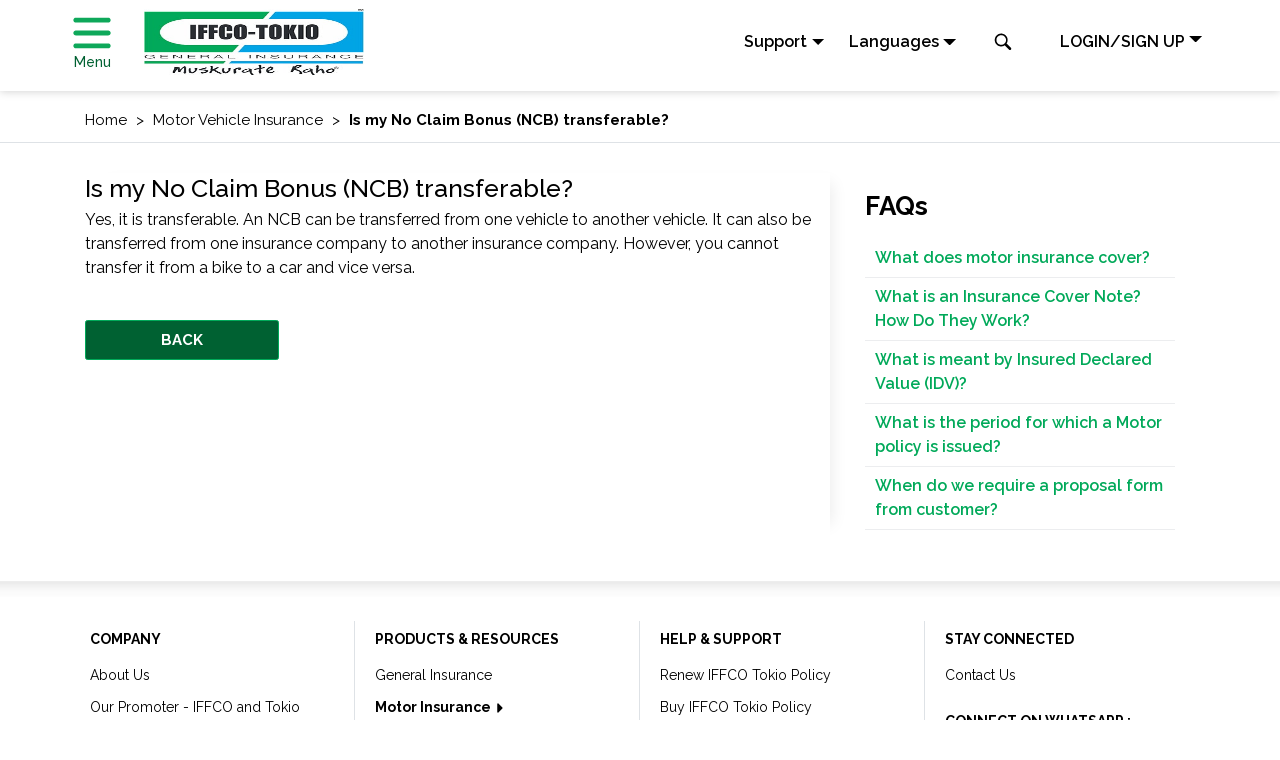

--- FILE ---
content_type: text/html; charset=UTF-8
request_url: https://www.iffcotokio.co.in/motor-insurance/is-my-no-claim-bonus-transferable
body_size: 16190
content:
<!doctype html>
<html lang="en">
 <head> 
  <meta charset="UTF-8"> 
  <title>Is my No Claim Bonus (NCB) transferable?</title> 
  <meta name="template" content="iffco-faq-template"> 
  <!-- /*
    Copyright 2017 Adobe Systems Incorporated

    Licensed under the Apache License, Version 2.0 (the "License");
    you may not use this file except in compliance with the License.
    You may obtain a copy of the License at

        http://www.apache.org/licenses/LICENSE-2.0
  
    Unless required by applicable law or agreed to in writing, software
    distributed under the License is distributed on an "AS IS" BASIS,
    WITHOUT WARRANTIES OR CONDITIONS OF ANY KIND, either express or implied.
    See the License for the specific language governing permissions and
    limitations under the License.
*/--> 
  <meta http-equiv="X-UA-Compatible" content="IE=edge"> 
  <meta content="width=device-width, initial-scale=1, shrink-to-fit=no" name="viewport"> 
  <!-- /*============Structured Data Markup Start=============*/--> 
  <script type="application/ld+json">
    	{
    "@type": "Organization",
    "url": "https://www.iffcotokio.co.in/",
    "name": "Iffco Tokio",
    "logo": " https://www.iffcotokio.co.in/sites/default/files/Untitled-3_0.png ",
    "sameAs": [
        "",
        "https://www.facebook.com/iffcotokio ",
        "https://www.youtube.com/channel/UCGjMuEXJXMVpSGK-9lWdfCQ?feature=mhee ",
        "https://twitter.com/iffco__tokio ",
        "https://plus.google.com/+IffcotokioCoInsurance ",
        "https://www.linkedin.com/company/iffco--tokio-general-insurance-co--ltd- "
    ],
    "contactPoint": [
        {
            "@type": "ContactPoint",
            "telephone": "+91-1800-103-5499",
            "contactType": "Customer Service",
            "ContactOption": "Customer Service"
        },
        {
            "@type": "ContactPoint",
            "telephone": "+91-124-428-5499",
            "contactType": "Customer Service",
            "ContactOption": "Info Center Number"
        }
    ]
}
    </script> 
  <script type="application/ld+json">
    	[
    {
        "@context": "http://schema.org/",
        "@type": "SiteNavigationElement",
        "name": "Motor Insurance",
        "url": "https://www.iffcotokio.co.in/motor-insurance"
    },
    {
        "@context": "http://schema.org/",
        "@type": "SiteNavigationElement",
        "name": "Health Insurance",
        "url": "https://www.iffcotokio.co.in/health-insurance"
    },
    {
        "@context": "http://schema.org/",
        "@type": "SiteNavigationElement",
        "name": "Travel Insurance",
        "url": "https://www.iffcotokio.co.in/travel-insurance"
    },
    {
        "@context": "http://schema.org/",
        "@type": "SiteNavigationElement",
        "name": "Home Insurance",
        "url": "https://www.iffcotokio.co.in/home-insurance"
    },
    {
        "@context": "http://schema.org/",
        "@type": "SiteNavigationElement",
        "name": "Other Insurance",
        "url": "https://www.iffcotokio.co.in/other-insurance"
    }
]
	</script> 
  <script type="application/ld+json">
    	{
    "@context": "https://schema.org/",
    "@type": "Product",
    "name": "Is my No Claim Bonus (NCB) transferable?",
    "image": "",
    "description": "",
    "brand": "IFFCO Tokio General Insurance",
    "sku": "Two Wheeler Insurance",
    "aggregateRating": {
        "@type": "AggregateRating",
        "ratingValue": "4.9",
        "reviewCount": "9081"
    }
}
    </script> 
  <script type="application/ld+json">
    {
    "@context": "http://schema.org",
    "@type": "FinancialProduct",
    "name": "Is my No Claim Bonus (NCB) transferable?",
    "url": "www.iffcotokio.co.in/motor-insurance/is-my-no-claim-bonus-transferable",
    "mainEntityOfPage": {
        "@type": "WebPage",
        "@id": "www.iffcotokio.co.in/motor-insurance"
    },
    "broker": {
        "@type": "Organization",
        "name": "IFFCO-Tokio",
        "url": "www.iffcotokio.co.in",
        "logo": "www.iffcotokio.co.in/content/dam/iffcotokio/iffco-images/iffco-tokio-logo-english.svg"
    },
    "description": "",
    "category": "General Insurance"
    }
    </script> 
  <!-- /*============Structured Data Markup End=============*/--> 
  <!-- /* Canonical Tags START */--> 
  <!-- /*	<link data-sly-test="" rel="canonical"
		href="" />*/--> 
  <!-- /*<sly
  data-sly-test.servername="www.iffcotokio.co.in" /> <sly
  data-sly-test.val="/motor-insurance/is-my-no-claim-bonus-transferable" />
<link rel="canonical" href="https://https://www.iffcotokio.co.in/motor-insurance/is-my-no-claim-bonus-transferable" />*/--> 
  <link rel="canonical" href="https://www.iffcotokio.co.in/motor-insurance/is-my-no-claim-bonus-transferable"> 
  <!-- /* Canonical Tags END */--> 
  <!-- /*============Meta Robot Tags Start=============*/--> 
  <!-- /*============Meta Robot Tags End=============*/--> 
  <!-- /*============OG Tags Start=============*/--> 
  <meta property="og:title" content="Is my No Claim Bonus (NCB) transferable?"> 
  <meta property="og:description"> 
  <meta property="og:url" content="/motor-insurance/is-my-no-claim-bonus-transferable"> 
  <meta property="og:image" content="/content/dam/iffcotokio/iffco-images/IFFCO-Tokio%20Logo%20English.svg"> 
  <!-- /*============OG Tags End=============*/--> 
  <!-- /*============Meta Tags Start=============*/--> 
  <!-- /*<meta name="description" content="">*/--> 
  <!-- /*============Meta Tags End=============*/--> 
  <link rel="stylesheet" href="/etc.clientlibs/iffcotokio/clientlibs/clientlib-base.min.css" type="text/css"> 
  <link href="https://fonts.googleapis.com/css?family=Raleway:400,500,600,700|Roboto+Slab&amp;display=swap" rel="stylesheet"> 
  <link rel="shortcut icon" href="/content/dam/iffcotokio/iffco-images/iffco-tokio-logo-english.svg" type="image/vnd.microsoft.icon"> 
  <!-- /* Analytics Script Start*/--> 
  <script src="//assets.adobedtm.com/3bb43dad0ed8/6bb7e0d28bea/launch-a49dc3d74f75.min.js" async></script> 
  <!-- /* Analytics Script End*/--> 
  <!-- /* Google Analytics Script Start*/--> 
  <script>(function(w,d,s,l,i){w[l]=w[l]||[];w[l].push({'gtm.start':
new Date().getTime(),event:'gtm.js'});var f=d.getElementsByTagName(s)[0],
j=d.createElement(s),dl=l!='dataLayer'?'&l='+l:'';j.async=true;j.src=
'https://www.googletagmanager.com/gtm.js?id='+i+dl;f.parentNode.insertBefore(j,f);
})(window,document,'script','dataLayer','GTM-K7D9Q9Q');</script> 
  <!-- /* Google Analytics Script End*/--> 
  <link rel="stylesheet" href="/libs/wcm/foundation/components/page/responsive.min.css" type="text/css"> 
  <link rel="stylesheet" href="/etc.clientlibs/iffcotokio/clientlibs/clientlib-faqpage.min.css" type="text/css"> 
 </head> 
 <body class="faqpage page basicpage"> 
  <noscript>
   <iframe src="https://www.googletagmanager.com/ns?id=GTM-K7D9Q9Q" height="0" width="0" style="display:none;visibility:hidden"></iframe>
  </noscript> 
  <script>
                //var urlMode = "remote";
                //var urlMode = "remote";
                var urlMode = location.href.indexOf("urlmode=remote")>0 ? 'remote' : 'local';
        	</script> 
  <div class="root responsivegrid"> 
   <div class="aem-Grid aem-Grid--12 aem-Grid--default--12 "> 
    <div class="header aem-GridColumn aem-GridColumn--default--12"> 
     <header class="fixed-top page-header" id="header"> 
      <nav class="navbar navbar-expand-md navbar-light bg-lightn top-navbar"> 
       <div class="container-fluid justify-content-around align-items-center pt-3 py-md-0"> <a class="navbar-brand menu_btn mr-5" href="#"> 
         <!--<svg class="icon hamburger">
                <use href="/content/dam/iffcotokio/iffco-images/sprite-sheet.svg#hamburger"></use>
            </svg>--> <img class="lozad hamburger" src="/content/dam/iffcotokio/iffco-images/fluid-loader.svg" data-src="/content/dam/iffcotokio/iffco-images/green-hamburger.svg" alt="navigation"> <p>Menu</p> </a> <a class="logo d-flex align-items-center" href="/"> <img width="118px" height="66px" alt="IFFCO-Tokio General Insurance Logo" class="lozad mt-0" src="/content/dam/iffcotokio/iffco-images/fluid-loader.svg" data-src="/content/dam/iffcotokio/iffco-images/logo.jpg"></a> <a class="d-block d-md-none" data-toggle="dropdown" href="#" id="mlanguage" aria-label="language" role="button"> 
         <svg class="icon language"> <use xlink:href="/content/dam/iffcotokio/iffco-images/sprite-sheet.svg#language"></use> 
         </svg> 
         <svg class="icon caret-down"> <use xlink:href="/content/dam/iffcotokio/iffco-images/sprite-sheet.svg#caret-down"></use> 
         </svg> </a> 
        <div aria-labelledby="mlanguage" class="dropdown-menu language-list"> <a class="dropdown-item " href="/"> 
          <svg class="icon tick"> <use xlink:href="/content/dam/iffcotokio/iffco-images/sprite-sheet.svg#tick"> 
           </use> 
          </svg> English </a> <a class="dropdown-item " href="/hindi"> 
          <svg class="icon tick"> <use xlink:href="/content/dam/iffcotokio/iffco-images/sprite-sheet.svg#tick"> 
           </use> 
          </svg> Hindi </a> <a class="dropdown-item " href="/marathi"> 
          <svg class="icon tick"> <use xlink:href="/content/dam/iffcotokio/iffco-images/sprite-sheet.svg#tick"> 
           </use> 
          </svg> Marathi </a> <a class="dropdown-item " href="/gujarati"> 
          <svg class="icon tick"> <use xlink:href="/content/dam/iffcotokio/iffco-images/sprite-sheet.svg#tick"> 
           </use> 
          </svg> Gujarati </a> <a class="dropdown-item " href="/punjabi"> 
          <svg class="icon tick"> <use xlink:href="/content/dam/iffcotokio/iffco-images/sprite-sheet.svg#tick"> 
           </use> 
          </svg> Punjabi </a> <a class="dropdown-item " href="/malayalam"> 
          <svg class="icon tick"> <use xlink:href="/content/dam/iffcotokio/iffco-images/sprite-sheet.svg#tick"> 
           </use> 
          </svg> Malayalam </a> <a class="dropdown-item " href="/tamil"> 
          <svg class="icon tick"> <use xlink:href="/content/dam/iffcotokio/iffco-images/sprite-sheet.svg#tick"> 
           </use> 
          </svg> Tamil </a> <a class="dropdown-item " href="/bengali"> 
          <svg class="icon tick"> <use xlink:href="/content/dam/iffcotokio/iffco-images/sprite-sheet.svg#tick"> 
           </use> 
          </svg> Bengali </a> <a class="dropdown-item " href="/kannada"> 
          <svg class="icon tick"> <use xlink:href="/content/dam/iffcotokio/iffco-images/sprite-sheet.svg#tick"> 
           </use> 
          </svg> Kannada </a> <a class="dropdown-item " href="/assamese"> 
          <svg class="icon tick"> <use xlink:href="/content/dam/iffcotokio/iffco-images/sprite-sheet.svg#tick"> 
           </use> 
          </svg> Assamese </a> <a class="dropdown-item " href="/telugu"> 
          <svg class="icon tick"> <use xlink:href="/content/dam/iffcotokio/iffco-images/sprite-sheet.svg#tick"> 
           </use> 
          </svg> Telugu </a> <a class="dropdown-item " href="/oriya"> 
          <svg class="icon tick"> <use xlink:href="/content/dam/iffcotokio/iffco-images/sprite-sheet.svg#tick"> 
           </use> 
          </svg> Oriya </a> 
        </div> 
        <div class="navbar-collapse position-relative mt-3 mt-md-0 mr-0 mr-md-5" id="navbarCollapse"> 
         <ul class="navbar-nav"> 
          <!-- <li class="nav-item phone">
                        <a class="nav-link" href="#"><svg class="icon call">
                                <use xlink:href="/content/dam/iffcotokio/iffco-images/sprite-sheet.svg#call"></use>
                            </svg> 1800-103-5499<span class="time"> (8.00 AM to 10.00 PM)</span></a>
                    </li> --> 
          <!-- suppoert --> 
          <li class=" support nav-item pr-4"> <a class="nav-link dropdown-toggle" data-toggle="dropdown" href="#" id="support" role="button">Support</a> 
           <div aria-labelledby="support" class="support-dropdown-menu dropdown-menu support-item-list"> <a class="nav-link" href="/contact-us/customer-services/service-page/service-requests"> 
             <svg class="icon call"> <use xlink:href="/content/dam/iffcotokio/iffco-images/sprite-sheet.svg#policy-copy"> 
              </use> 
             </svg>Policy Copy</a> <a class="nav-link" href="/contact-us/customer-services/service-page/service-requests"> 
             <svg class="icon call"> <use xlink:href="/content/dam/iffcotokio/iffco-images/sprite-sheet.svg#service-req"> 
              </use> 
             </svg>Service Request</a> <a class="nav-link" href="/contact-us"> 
             <svg class="icon call"> <use xlink:href="/content/dam/iffcotokio/iffco-images/sprite-sheet.svg#locators"> 
              </use> 
             </svg>Locators</a> <a class="nav-link" href="/claims"> 
             <svg class="icon call"> <use xlink:href="/content/dam/iffcotokio/iffco-images/sprite-sheet.svg#pdf"> 
              </use> 
             </svg>Claims</a> <a class="nav-link" href="/claims/register-a-claim"> 
             <svg class="icon call"> <use xlink:href="/content/dam/iffcotokio/iffco-images/sprite-sheet.svg#pdf"> 
              </use> 
             </svg>Register Claim </a> <a class="nav-link" href="/claims/claim-status"> 
             <svg class="icon call"> <use xlink:href="/content/dam/iffcotokio/iffco-images/sprite-sheet.svg#pdf"> 
              </use> 
             </svg>Claim Status</a> <a class="nav-link" href="tel:1800-103-5499"> 
             <svg class="icon call"> <use xlink:href="/content/dam/iffcotokio/iffco-images/sprite-sheet.svg#call"> 
              </use> 
             </svg>Toll free: 1800-103-5499</a> <a class="nav-link" href="mailto:support@iffcotokio.co.in"> 
             <svg class="icon call"> <use xlink:href="/content/dam/iffcotokio/iffco-images/sprite-sheet.svg#mail"> 
              </use> 
             </svg>Email: support@iffcotokio.co.in</a> <a class="nav-link" href="https://api.whatsapp.com/send?l=en&amp;text=Hi&amp;phone=917993407777"> <img style="width:19px;" class="lozad" src="/content/dam/iffcotokio/iffco-images/whatsapp.svg" data-src="/content/dam/iffcotokio/iffco-images/whatsapp.svg" alt="whatsapp" data-loaded="true"> Say Hi to IRA: 7993407777</a> 
            <!-- /* <a class="nav-link" href="#"><svg class="icon call">
                                    <use xlink:href="/content/dam/iffcotokio/iffco-images/sprite-sheet.svg#call"></use>
                                </svg>Toll free: 1800-103-5499<span class="time"> (8.00 AM to 10.00 PM)</span></a>

                            <a class="nav-link" href="tel:7993407777">
                                <img style="width:19px;" class="lozad"
                                    src="/content/dam/iffcotokio/iffco-images/whatsapp.svg"
                                    data-src="/content/dam/iffcotokio/iffco-images/whatsapp.svg" alt="whatsapp icon"
                                    data-loaded="true">
                                <span>Say Hi to IRA: 7993407777</a> */--> 
           </div> </li> 
          <!-- end support --> 
          <li class="nav-item dropdown pr-5 mr-5"> <a class="nav-link dropdown-toggle" data-toggle="dropdown" href="#" id="language" role="button">Languages</a> 
           <div aria-labelledby="language" class="dropdown-menu language-list"> <a class="dropdown-item page-language" href="/"> 
             <svg class="icon tick"> <use xlink:href="/content/dam/iffcotokio/iffco-images/sprite-sheet.svg#tick"> 
              </use> 
             </svg> English </a> <a class="dropdown-item page-language" href="/hindi"> 
             <svg class="icon tick"> <use xlink:href="/content/dam/iffcotokio/iffco-images/sprite-sheet.svg#tick"> 
              </use> 
             </svg> Hindi </a> <a class="dropdown-item page-language" href="/marathi"> 
             <svg class="icon tick"> <use xlink:href="/content/dam/iffcotokio/iffco-images/sprite-sheet.svg#tick"> 
              </use> 
             </svg> Marathi </a> <a class="dropdown-item page-language" href="/gujarati"> 
             <svg class="icon tick"> <use xlink:href="/content/dam/iffcotokio/iffco-images/sprite-sheet.svg#tick"> 
              </use> 
             </svg> Gujarati </a> <a class="dropdown-item page-language" href="/punjabi"> 
             <svg class="icon tick"> <use xlink:href="/content/dam/iffcotokio/iffco-images/sprite-sheet.svg#tick"> 
              </use> 
             </svg> Punjabi </a> <a class="dropdown-item page-language" href="/malayalam"> 
             <svg class="icon tick"> <use xlink:href="/content/dam/iffcotokio/iffco-images/sprite-sheet.svg#tick"> 
              </use> 
             </svg> Malayalam </a> <a class="dropdown-item page-language" href="/tamil"> 
             <svg class="icon tick"> <use xlink:href="/content/dam/iffcotokio/iffco-images/sprite-sheet.svg#tick"> 
              </use> 
             </svg> Tamil </a> <a class="dropdown-item page-language" href="/bengali"> 
             <svg class="icon tick"> <use xlink:href="/content/dam/iffcotokio/iffco-images/sprite-sheet.svg#tick"> 
              </use> 
             </svg> Bengali </a> <a class="dropdown-item page-language" href="/kannada"> 
             <svg class="icon tick"> <use xlink:href="/content/dam/iffcotokio/iffco-images/sprite-sheet.svg#tick"> 
              </use> 
             </svg> Kannada </a> <a class="dropdown-item page-language" href="/assamese"> 
             <svg class="icon tick"> <use xlink:href="/content/dam/iffcotokio/iffco-images/sprite-sheet.svg#tick"> 
              </use> 
             </svg> Assamese </a> <a class="dropdown-item page-language" href="/telugu"> 
             <svg class="icon tick"> <use xlink:href="/content/dam/iffcotokio/iffco-images/sprite-sheet.svg#tick"> 
              </use> 
             </svg> Telugu </a> <a class="dropdown-item page-language" href="/oriya"> 
             <svg class="icon tick"> <use xlink:href="/content/dam/iffcotokio/iffco-images/sprite-sheet.svg#tick"> 
              </use> 
             </svg> Oriya </a> 
           </div> </li> 
          <li class="nav-item position-relative"> 
           <div class="dropdown mlogin"> <a class="d-block d-md-none " aria-label="logindropdown" role="button" id="logindropdown" aria-haspopup="true" aria-expanded="false" data-toggle="dropdown">
             <svg class="icon profile"> <use xlink:href="/content/dam/iffcotokio/iffco-images/sprite-sheet.svg#profile"> 
              </use> 
             </svg></a> 
            <div class="dropdown-menu mlogin-dropdown" aria-labelledby="mlogindropdown"> <a class="dropdown-item login-option" href="/portal/login?zQ=ZFhObGNsUjVjR1U5VlZORlVnPT0=">Customer Login</a> <a class="dropdown-item login-option" href="/portal/login?zQ=ZFhObGNsUjVjR1U5UVVkRlRsUT0=">Agent Login</a> <a class="dropdown-item login-option" href="/portal/login?zQ=ZFhObGNsUjVjR1U5UTA5U1VFOVNRVlJG">Corporate Login</a> <a class="dropdown-item login-option" href="/portal/login?zQ=ZFhObGNsUjVjR1U5UkVWQlRFVlM=">Dealer Login</a> <a class="dropdown-item login-option" href="/portal/login?zQ=ZFhObGNsUjVjR1U5UmtGRFNVeEpWRms9">Facility/Workshop Login</a> <a class="dropdown-item login-option" href="/portal/login?zQ=ZFhObGNsUjVjR1U5VTBGTlUxVk9Sdz09">Samsung Login</a> 
            </div> 
           </div> </li> 
         </ul> 
         <form autocomplete="off" class="searchbar" method="post" action="/content/iffcotokio/search.json"> 
          <input type="hidden" name="resultsOffset" value="0"> 
          <input aria-label="Search" name="searchTerm" class="search_input" placeholder="Enter your Keyword for Search" type="search"> 
          <ul class="dropdown-page-links"> 
          </ul> <button type="button"> 
           <!--<svg class="icon search_icon">
            <use xlink:href="/content/dam/iffcotokio/iffco-images/sprite-sheet.svg#search"></use>
        </svg>--> <img class="lozad icon search_icon" src="/content/dam/iffcotokio/iffco-images/fluid-loader.svg" data-src="/content/dam/iffcotokio/iffco-images/search.svg" alt="search"> </button> 
         </form> 
        </div> 
        <!-- /* login dropdown  */--> 
        <div class="btn dropdown login"> <a href="#" class=" dropdown-toggle" aria-label="logindropdown" role="button" id="logindropdown" aria-haspopup="true" aria-expanded="false" data-toggle="dropdown"> LOGIN/SIGN UP</a> 
         <div class="dropdown-menu login-dropdown" aria-labelledby="logindropdown"> <a class="dropdown-item login-option" href="/portal/login?zQ=ZFhObGNsUjVjR1U5VlZORlVnPT0=">Customer Login</a> <a class="dropdown-item login-option" href="/portal/login?zQ=ZFhObGNsUjVjR1U5UVVkRlRsUT0=">Agent Login</a> <a class="dropdown-item login-option" href="/portal/login?zQ=ZFhObGNsUjVjR1U5UTA5U1VFOVNRVlJG">Corporate Login</a> <a class="dropdown-item login-option" href="/portal/login?zQ=ZFhObGNsUjVjR1U5UkVWQlRFVlM=">Dealer Login</a> <a class="dropdown-item login-option" href="/portal/login?zQ=ZFhObGNsUjVjR1U5UmtGRFNVeEpWRms9">Facility/Workshop Login</a> <a class="dropdown-item login-option" href="/portal/login?zQ=ZFhObGNsUjVjR1U5VTBGTlUxVk9Sdz09">Samsung Login</a> 
         </div> 
        </div> <a href="#" id="get_quote" class="btn btn-primary d-none ml-3"> view price</a> 
       </div> 
      </nav> 
     </header> 
     <div class="left-navigation"> 
      <div class="navbar"> <span class="navbar-brand logo"> <a href="/"> <img alt="Iffco Tokio Logo English" width="118px" height="66px" class="lozad" src="/content/dam/iffcotokio/iffco-images/fluid-loader.svg" data-src="/content/dam/iffcotokio/iffco-images/logo.jpg"> </a> <span class="close_btn">
         <svg class="icon"> <use xlink:href="/content/dam/iffcotokio/iffco-images/sprite-sheet.svg#close"></use> 
         </svg></span> </span> 
       <div class="clearfix"></div> 
       <ul class="nav navbar-nav"> 
        <li class="nav-item dropdown"> <a class="nav-link dropdown-toggle wrap color-highlit" href="/motor-insurance" role="button" aria-haspopup="true" aria-expanded="true"> 
          <svg class="icon car"> <use xlink:href="/content/dam/iffcotokio/iffco-images/sprite-sheet.svg#car"> 
           </use> 
          </svg> Motor Insurance 
          <!-- Motor Insurance--> </a> 
         <div class="down-arrow"> 
          <!-- <img class="drop-down-img"
                                            src="/content/dam/iffcotokio/iffco-images/down-arrow.svg"
                                            alt="drop-down-arrow" /> --> 
         </div> 
         <div class="dropdown-menu"> 
          <!-- data-sly-test.abc="Car Insurance" --> <a class="dropdown-item wrap" href="/motor-insurance/car-insurance"> 
           <!-- Car Insurance --> Car Insurance </a> 
          <!-- data-sly-test.abc="Two Wheeler Insurance" --> <a class="dropdown-item wrap" href="/motor-insurance/two-wheeler-insurance"> 
           <!-- Two Wheeler Insurance --> Two Wheeler Insurance </a> 
          <!-- data-sly-test.abc="Commercial Vehicle Insurance" --> <a class="dropdown-item wrap" href="/motor-insurance/commercial-vehicle-insurance"> 
           <!-- Commercial Vehicle Insurance --> Commercial Vehicle Insurance </a> 
          <!-- data-sly-test.abc="Taxi/Cab Insurance" --> <a class="dropdown-item wrap" href="/motor-insurance/commercial-vehicle-insurance/commercial-taxi-insurance"> 
           <!-- Taxi/Cab Insurance --> Taxi/Cab Insurance </a> 
          <!-- data-sly-test.abc="Third Party Insurance" --> <a class="dropdown-item wrap" href="/motor-insurance/third-party-insurance"> 
           <!-- Third Party Insurance --> Third Party Insurance </a> 
          <!-- data-sly-test.abc="Tractor Insurance" --> <a class="dropdown-item wrap" href="/micro-rural-insurance/tractor-insurance"> 
           <!-- Tractor Insurance --> Tractor Insurance </a> 
         </div> </li> 
        <li class="nav-item dropdown"> <a class="nav-link dropdown-toggle wrap color-highlit" href="/health-insurance" role="button" aria-haspopup="true" aria-expanded="true"> 
          <svg class="icon health"> <use xlink:href="/content/dam/iffcotokio/iffco-images/sprite-sheet.svg#health"> 
           </use> 
          </svg> Health Insurance 
          <!-- Health Insurance--> </a> 
         <div class="down-arrow"> 
          <!-- <img class="drop-down-img"
                                            src="/content/dam/iffcotokio/iffco-images/down-arrow.svg"
                                            alt="drop-down-arrow" /> --> 
         </div> 
         <div class="dropdown-menu"> 
          <!-- data-sly-test.abc="Family Health Insurance" --> <a class="dropdown-item wrap" href="/health-insurance/family-health-insurance"> 
           <!-- Family Health Insurance --> Family Health Insurance </a> 
          <!-- data-sly-test.abc="Individual Health Insurance" --> <a class="dropdown-item wrap" href="/health-insurance/individual-health-insurance"> 
           <!-- Individual Health Insurance --> Individual Health Insurance </a> 
          <!-- data-sly-test.abc="Essential Health Protector" --> <a class="dropdown-item wrap" href="/health-insurance/essential-health-insurance"> 
           <!-- Essential Health Protector --> Essential Health Protector </a> 
          <!-- data-sly-test.abc="1 Crore Health insurance" --> <a class="dropdown-item wrap" href="/health-insurance/super-top-up-health-insurance"> 
           <!-- 1 Crore Health insurance --> 1 Crore Health insurance </a> 
          <!-- data-sly-test.abc="Top-Up Policy" --> <a class="dropdown-item wrap" href="/health-insurance/health-protector-assure"> 
           <!-- Top-Up Policy --> Top-Up Policy </a> 
          <!-- data-sly-test.abc="Personal Accident (PA)" --> <a class="dropdown-item wrap" href="/health-insurance/individual-personal-accident-policy"> 
           <!-- Personal Accident (PA) --> Personal Accident (PA) </a> 
          <!-- data-sly-test.abc="Personal Accident Grand" --> <a class="dropdown-item wrap" href="/health-insurance/individual-personal-accident-grand"> 
           <!-- Personal Accident Grand --> Personal Accident Grand </a> 
          <!-- data-sly-test.abc="Accidental Hospitalization" --> <a class="dropdown-item wrap" href="/health-insurance/accidental-hospitalization"> 
           <!-- Accidental Hospitalization --> Accidental Hospitalization </a> 
          <!-- data-sly-test.abc="Critical Illness Policy" --> <a class="dropdown-item wrap" href="/health-insurance/critical-illness-insurance"> 
           <!-- Critical Illness Policy --> Critical Illness Policy </a> 
         </div> </li> 
        <li class="nav-item dropdown"> <a class="nav-link dropdown-toggle wrap color-highlit" href="/business-products" role="button" aria-haspopup="true" aria-expanded="true"> 
          <svg class="icon personal-ins"> <use xlink:href="/content/dam/iffcotokio/iffco-images/sprite-sheet.svg#personal-ins"> 
           </use> 
          </svg> Business Insurance 
          <!-- Business Insurance--> </a> 
         <div class="down-arrow"> 
          <!-- <img class="drop-down-img"
                                            src="/content/dam/iffcotokio/iffco-images/down-arrow.svg"
                                            alt="drop-down-arrow" /> --> 
         </div> 
         <div class="dropdown-menu"> 
          <!-- data-sly-test.abc="Workmen&#39;s Compensation" --> <a class="dropdown-item wrap" href="/business-products/workmens-compensation"> 
           <!-- Workmen&#39;s Compensation --> Workmen's Compensation </a> 
          <!-- data-sly-test.abc="Marine Cargo insurance" --> <a class="dropdown-item wrap" href="/business-products/marine-insurance/marine-cargo-insurance"> 
           <!-- Marine Cargo insurance --> Marine Cargo insurance </a> 
          <!-- data-sly-test.abc=" Individual D &amp; O Insurance" --> <a class="dropdown-item wrap" href="/business-products/liability-insurance/directors-officers-liability-insurance"> 
           <!--  Individual D &amp; O Insurance --> Individual D &amp; O Insurance </a> 
          <!-- data-sly-test.abc="Shop &amp; Trade Insurance" --> <a class="dropdown-item wrap" href="/trade-insurance"> 
           <!-- Shop &amp; Trade Insurance --> Shop &amp; Trade Insurance </a> 
         </div> </li> 
        <li class="nav-item dropdown"> <a class="nav-link dropdown-toggle wrap color-highlit" href="/other-insurance" role="button" aria-haspopup="true" aria-expanded="true"> 
          <svg class="icon home"> <use xlink:href="/content/dam/iffcotokio/iffco-images/sprite-sheet.svg#home"> 
           </use> 
          </svg> Other Insurance 
          <!-- Other Insurance--> </a> 
         <div class="down-arrow"> 
          <!-- <img class="drop-down-img"
                                            src="/content/dam/iffcotokio/iffco-images/down-arrow.svg"
                                            alt="drop-down-arrow" /> --> 
         </div> 
         <div class="dropdown-menu"> 
          <!-- data-sly-test.abc="Travel Insurance" --> <a class="dropdown-item wrap" href="/travel-insurance"> 
           <!-- Travel Insurance --> Travel Insurance </a> 
          <!-- data-sly-test.abc="Home Insurance " --> <a class="dropdown-item wrap" href="/home-insurance/all-in-one-home-protector-policy"> 
           <!-- Home Insurance  --> Home Insurance </a> 
          <!-- data-sly-test.abc="Bank Locker Policy" --> <a class="dropdown-item wrap" href="/other-insurance/bank-locker-policy"> 
           <!-- Bank Locker Policy --> Bank Locker Policy </a> 
          <!-- data-sly-test.abc="Micro &amp; Rural Insurance" --> <a class="dropdown-item wrap" href="/micro-rural-insurance"> 
           <!-- Micro &amp; Rural Insurance --> Micro &amp; Rural Insurance </a> 
         </div> </li> 
        <li> <a href="/renew-policy"> 
          <svg class="icon renewal"> <use xlink:href="/content/dam/iffcotokio/iffco-images/sprite-sheet.svg#renewal"> 
           </use> 
          </svg> Renewal 
          <!-- Renewal --> </a> </li> 
        <li> <a href="/claims"> 
          <svg class="icon claim"> <use xlink:href="/content/dam/iffcotokio/iffco-images/sprite-sheet.svg#claim"> 
           </use> 
          </svg> Claim 
          <!-- Claim --> </a> </li> 
        <li> <a href="/contact-us/customer-services"> 
          <svg class="icon support"> <use xlink:href="/content/dam/iffcotokio/iffco-images/sprite-sheet.svg#support"> 
           </use> 
          </svg> Support 
          <!-- Support --> </a> </li> 
       </ul> 
       <div class="app-links text-center"> 
        <h5 class="text-uppercase"> Download Our App: 
         <!--Download Our App--> </h5> 
        <ul class="list-inline app-store-list mt-3 mb-0 text-center"> 
         <li class="list-inline-item"><a target="_blank" href="https://apps.apple.com/in/app/iffco-tokio-customer/id1346469176?ls=1"> <img src="/content/dam/iffcotokio/iffco-images/fluid-loader.svg" class="lozad" data-src="/content/dam/iffcotokio/iffco-images/app-store_logo.svg" alt="apple_store" data-analytics-ios="hamburger"></a> </li> 
         <li class="list-inline-item"><a target="_blank" href="https://play.google.com/store/apps/details?id=com.iffcotokio.CustomerApp"> <img src="/content/dam/iffcotokio/iffco-images/fluid-loader.svg" class="lozad" data-src="/content/dam/iffcotokio/iffco-images/g-play_logo.svg" alt="google_store" data-analytics-android="hamburger"></a> </li> 
        </ul> 
       </div> 
      </div> 
     </div> 
    </div> 
   </div>
  </div> 
  <div class="columngrid aem-GridColumn aem-GridColumn--default--12">
   <div class="main-container"> 
    <!-- ======= breadcrumb  ==========--> 
    <!-- ======= breadcrumb  ==========--> 
    <div> 
     <div class="border-bottom d-none d-md-block"> 
      <div class="container-fluid"> 
       <ul class="breadcrumb pt-4 pb-3" itemscope itemtype="http://schema.org/BreadcrumbList"> 
        <li itemprop="itemListElement" itemscope itemtype="http://schema.org/ListItem"> <a itemprop="item" href="/"> <span itemprop="name">Home</span> </a> 
         <meta itemprop="position" content="1"> </li> 
        <li itemprop="itemListElement" itemscope itemtype="http://schema.org/ListItem"> <a itemprop="item" href="/motor-insurance"> <span itemprop="name">Motor Vehicle Insurance</span> </a> 
         <meta itemprop="position" content="2"> </li> 
        <li itemprop="itemListElement" itemscope itemtype="http://schema.org/ListItem" class="active"> <a itemprop="item" href="/motor-insurance/is-my-no-claim-bonus-transferable"> <span itemprop="name">Is my No Claim Bonus (NCB) transferable?</span> </a> 
         <meta itemprop="position" content="3"> </li> 
       </ul> 
      </div> 
     </div> 
    </div> 
    <!-- ======= breadcrumb  ==========--> 
    <!-- ======= breadcrumb  ==========--> 
    <div class="container-fluid mt-4 mb-0 my-md-5 "> 
     <div class="row"> 
      <!-- ========== Left container for BOD ========== --> 
      <div class="col-12 col-md-8 right-shadow"> 
       <div class="aem-Grid aem-Grid--12 aem-Grid--default--12 "> 
        <div class="title aem-GridColumn aem-GridColumn--default--12"> 
         <div class="cmp-title"> 
          <h1 class="cmp-title__text">Is my No Claim Bonus (NCB) transferable?</h1> 
         </div> 
        </div> 
        <div class="page-description aem-GridColumn aem-GridColumn--default--12">
         <div> 
          <p>Yes, it is transferable. An NCB can be transferred from one vehicle to another vehicle. It can also be transferred from one insurance company to another insurance company. However, you cannot transfer it from a bike to a car and vice versa.</p> 
         </div>
        </div> 
        <div class="responsivegrid aem-GridColumn aem-GridColumn--default--12"> 
         <div class="aem-Grid aem-Grid--12 aem-Grid--default--12 "> 
         </div> 
        </div> 
        <div class="backbutton aem-GridColumn aem-GridColumn--default--12">
         <a class="btn btn-primary btn-large mt-5" style="color: #fff;cursor: pointer; display:none" onclick="goBack()">BACK</a>
        </div> 
       </div> 
      </div> 
      <!-- ========== Left container for BOD ========== --> 
      <!-- ========== Right container for BOD ========== --> 
      <div class="col-12 col-md-4"> 
       <div class="aem-Grid aem-Grid--12 aem-Grid--default--12 "> 
        <div class="randomfaq aem-GridColumn aem-GridColumn--default--12">
         <script>
    var currentPageUrl = "\/content\/iffcotokio\/\/motor\u002Dinsurance\/is\u002Dmy\u002Dno\u002Dclaim\u002Dbonus\u002Dtransferable";
</script> 
         <div class="aside-wrapper mx-n4 mx-md-0"> 
          <h2 class="title">FAQs</h2> 
          <ul class="list-type3"> 
           <li class=""> <a href="/motor-insurance/what-does-motor-insurance-policy-cover"> What does motor insurance cover? </a> </li> 
           <li class=""> <a href="/motor-insurance/what-is-a-cover-note"> What is an Insurance Cover Note? How Do They Work? </a> </li> 
           <li class=""> <a href="/motor-insurance/what-is-meant-by-idv"> What is meant by Insured Declared Value (IDV)? </a> </li> 
           <li class=""> <a href="/motor-insurance/what-is-the-period-for-which-a-motor-policy-is-issued"> What is the period for which a Motor policy is issued? </a> </li> 
           <li class=""> <a href="/motor-insurance/when-do-we-require-a-proposal-form-from-customer"> When do we require a proposal form from customer? </a> </li> 
          </ul> 
         </div>
        </div> 
       </div> 
      </div> 
      <!-- ========== Right container for BOD ========== --> 
     </div> 
    </div> 
   </div>
  </div> 
  <div class="responsivegrid aem-GridColumn aem-GridColumn--default--12"> 
   <div class="aem-Grid aem-Grid--12 aem-Grid--default--12 "> 
   </div> 
  </div> 
  <div class="footer aem-GridColumn aem-GridColumn--default--12">
   <!-- 6 in ROW  --> 
   <!-- <sly data-sly-resource="popularsearches">
</sly> --> 
   <!-- Bima Bharosa Floating Button starts here  --> 
   <!-- Bima Bharosa Floating Button ends here  --> 
   <!-- Download App Banner starts here --> 
   <!-- <sly data-sly-test=true>
  <div data-sly-test="true" class="downloadApp-Banner-div">
    <picture>
      <source class="lozad" media="(max-width: 567px)"
        data-srcset="/content/dam/iffcotokio/iffco-images/download-app-now-banner-mob.jpg"
        data-alt="download-app-banner" />
      <source class="lozad" media="(min-width: 768px)"
        data-srcset="/content/dam/iffcotokio/iffco-images/download-app-now-banner.png" data-alt="download-app-banner" />
      <img src="/content/dam/iffcotokio/iffco-images/fluid-loader.svg" alt="" style="width: 100%; height: 335px" />
    </picture>
  </div>
</sly> --> 
   <!-- Download App Banner ends here --> 
   <footer id="footer" class="pt-0 pt-md-5"> 
    <!-- Footer Links --> 
    <div class="container-fluid mt-3"> 
     <!-- Grid row --> 
     <div class="row"> 
      <!--COMPANY Grid column --> 
      <div class="col-md-3 border-right border-xs-0"> 
       <h5 class="text-uppercase px-5 px-md-2 pt-md-3" data-toggle="collapse" data-target="#list1" aria-expanded="false" aria-controls="list1"> Company
        <svg class="icon caret-right d-block d-md-none"> <use xlink:href="/content/dam/iffcotokio/iffco-images/sprite-sheet.svg#caret-right"></use> 
        </svg> </h5> 
       <ul class="footer-list px-5 px-md-2 list-unstyled collapse dont-collapse-sm" id="list1"> 
        <li> <a href="/about-us"> About Us 
          <!-- About Us --> </a> </li> 
        <li> <a href="/about-us/our-company/promoters"> Our Promoter - IFFCO and Tokio Marine Group 
          <!-- Our Promoter - IFFCO and Tokio Marine Group --> </a> </li> 
        <li> <a href="/about-us/careers"> Careers 
          <!-- Careers --> </a> </li> 
        <li> <a href="/about-us/our-company/awards-recognition"> Awards 
          <!-- Awards --> </a> </li> 
        <li> <a href="/about-us/csr"> CSR 
          <!-- CSR --> </a> </li> 
        <li> <a href="/agents"> Agents / Distribution Channels 
          <!-- Agents / Distribution Channels --> </a> </li> 
        <li> <a href="/about-us/media-center"> Media Center 
          <!-- Media Center --> </a> </li> 
       </ul> 
      </div> 
      <!-- Grid column --> 
      <hr class="clearfix w-100 d-md-none"> 
      <!--PRODUCTS and RESOURCES Grid column --> 
      <div class="col-md-3 border-right border-xs-0"> 
       <!-- PRODUCTS and RESOURCES  --> 
       <h5 class="text-uppercase px-5 px-md-2 pt-md-3" data-toggle="collapse" data-target="#list2" aria-expanded="false" aria-controls="list2"> Products &amp; Resources
        <svg class="icon caret-right d-block d-md-none"> <use xlink:href="/content/dam/iffcotokio/iffco-images/sprite-sheet.svg#caret-right"></use> 
        </svg> </h5> 
       <ul class="footer-list px-5 px-md-2 list-unstyled collapse dont-collapse-sm" id="list2"> 
        <li> <a href="/general-insurance"> General Insurance 
          <!-- General Insurance --> </a> </li> 
        <li> <a class="dropdown" href="/motor-insurance"> Motor Insurance 
          <!-- Motor Insurance --> </a> 
         <svg class="icon caret-right"> <use xlink:href="/content/dam/iffcotokio/iffco-images/sprite-sheet.svg#caret-right"> 
          </use> 
         </svg> 
         <ul class="px-md-4 pt-md-2 py-2 list-unstyled collapse dont-collapse-sm" style="display:none"> 
          <li> <a href="/motor-insurance/car-insurance"> Car Insurance 
            <!-- Car Insurance --> </a> </li> 
          <li> <a href="/motor-insurance/two-wheeler-insurance"> Two Wheeler Insurance 
            <!-- Two Wheeler Insurance --> </a> </li> 
          <li> <a href="/motor-insurance/commercial-vehicle-insurance"> Commercial Vehicle Insurance 
            <!-- Commercial Vehicle Insurance --> </a> </li> 
         </ul> </li> 
        <li> <a class="dropdown" href="/health-insurance"> Health Insurance 
          <!-- Health Insurance --> </a> 
         <svg class="icon caret-right"> <use xlink:href="/content/dam/iffcotokio/iffco-images/sprite-sheet.svg#caret-right"> 
          </use> 
         </svg> 
         <ul class="px-md-4 pt-md-2 py-2 list-unstyled collapse dont-collapse-sm" style="display:none"> 
          <li> <a href="/health-insurance/family-health-insurance"> Family Floater Health Insurance 
            <!-- Family Floater Health Insurance --> </a> </li> 
          <li> <a href="/health-insurance/individual-health-insurance"> Individual Health Insurance 
            <!-- Individual Health Insurance --> </a> </li> 
          <li> <a href="/health-insurance/health-protector-plus-policy"> Super Top-Up Health Insurance 
            <!-- Super Top-Up Health Insurance --> </a> </li> 
          <li> <a href="/health-insurance/individual-personal-accident-policy"> Personal Accident Policy 
            <!-- Personal Accident Policy --> </a> </li> 
         </ul> </li> 
        <li> <a class="dropdown" href="/travel-insurance"> Travel Insurance 
          <!-- Travel Insurance --> </a> 
         <svg class="icon caret-right"> <use xlink:href="/content/dam/iffcotokio/iffco-images/sprite-sheet.svg#caret-right"> 
          </use> 
         </svg> 
         <ul class="px-md-4 pt-md-2 py-2 list-unstyled collapse dont-collapse-sm" style="display:none"> 
          <li> <a href="/travel-insurance/international-travel-insurance"> International Travel Insurance 
            <!-- International Travel Insurance --> </a> </li> 
         </ul> </li> 
        <li> <a class="dropdown" href="/home-insurance"> Home Insurance 
          <!-- Home Insurance --> </a> 
         <svg class="icon caret-right"> <use xlink:href="/content/dam/iffcotokio/iffco-images/sprite-sheet.svg#caret-right"> 
          </use> 
         </svg> 
         <ul class="px-md-4 pt-md-2 py-2 list-unstyled collapse dont-collapse-sm" style="display:none"> 
          <li> <a href="/home-insurance/all-in-one-home-protector-policy"> All in One Home Protector Policy 
            <!-- All in One Home Protector Policy --> </a> </li> 
          <li> <a href="/home-insurance/home-suvidha-policy"> Home Suvidha Policy 
            <!-- Home Suvidha Policy --> </a> </li> 
         </ul> </li> 
        <li> <a href="/business-products/marine-insurance/marine-cargo-insurance"> Marine Cargo insurance 
          <!-- Marine Cargo insurance --> </a> </li> 
        <li> <a href="/business-products/liability-insurance/directors-officers-liability-insurance"> Individual D &amp; O Insurance 
          <!--  Individual D &amp; O Insurance --> </a> </li> 
        <li> <a class="dropdown" href="/other-insurance"> Other Insurance 
          <!-- Other Insurance --> </a> 
         <svg class="icon caret-right"> <use xlink:href="/content/dam/iffcotokio/iffco-images/sprite-sheet.svg#caret-right"> 
          </use> 
         </svg> 
         <ul class="px-md-4 pt-md-2 py-2 list-unstyled collapse dont-collapse-sm" style="display:none"> 
          <li> <a href="/business-products/workmens-compensation"> Workmen's Compensation 
            <!-- Workmen&#39;s Compensation --> </a> </li> 
          <li> <a href="/other-insurance/bank-locker-policy"> Bank Locker Policy 
            <!-- Bank Locker Policy --> </a> </li> 
          <li> <a href="/trade-insurance"> Trade Insurance 
            <!-- Trade Insurance --> </a> </li> 
          <li> <a href="/business-products"> Business Insurance 
            <!-- Business Insurance --> </a> </li> 
          <li> <a href="/micro-rural-insurance"> Micro &amp; Rural Insurance 
            <!-- Micro &amp; Rural Insurance --> </a> </li> 
          <li> <a href="/specialty-insurance"> Specialty Insurance 
            <!-- Specialty Insurance --> </a> </li> 
         </ul> </li> 
        <li> <a href="/faq"> Product FAQs 
          <!-- Product FAQs --> </a> </li> 
        <li> <a class="dropdown" href="#"> Articles 
          <!-- Articles --> </a> 
         <svg class="icon caret-right"> <use xlink:href="/content/dam/iffcotokio/iffco-images/sprite-sheet.svg#caret-right"> 
          </use> 
         </svg> 
         <ul class="px-md-4 pt-md-2 py-2 list-unstyled collapse dont-collapse-sm" style="display:none"> 
          <li> <a href="/general-insurance/article-listing"> General Insurance Articles 
            <!-- General Insurance Articles --> </a> </li> 
          <li> <a href="/motor-insurance/article-listing"> Motor Insurance Articles 
            <!-- Motor Insurance Articles --> </a> </li> 
          <li> <a href="/motor-insurance/car-insurance/article-listing"> Car Insurance Articles 
            <!-- Car Insurance Articles --> </a> </li> 
          <li> <a href="/motor-insurance/two-wheeler-insurance/article-listing"> Two Wheeler Insurance Articles 
            <!-- Two Wheeler Insurance Articles --> </a> </li> 
          <li> <a href="/motor-insurance/commercial-vehicle-insurance/article-listing"> Commercial Vehicle Insurance Articles 
            <!-- Commercial Vehicle Insurance Articles --> </a> </li> 
          <li> <a href="/health-insurance/article-listing"> Health Insurance Articles 
            <!-- Health Insurance Articles --> </a> </li> 
          <li> <a href="/health-insurance/family-health-insurance/article-listing"> Family Health Insurance Articles 
            <!-- Family Health Insurance Articles --> </a> </li> 
          <li> <a href="/health-insurance/individual-health-insurance/article-listing"> Individual Health Insurance Articles 
            <!-- Individual Health Insurance Articles --> </a> </li> 
          <li> <a href="/health-insurance/individual-personal-accident-policy/article-listing"> Personal Accident Policy Articles 
            <!-- Personal Accident Policy Articles --> </a> </li> 
          <li> <a href="/travel-insurance/article-listing"> Travel Insurance Articles 
            <!-- Travel Insurance Articles --> </a> </li> 
          <li> <a href="/travel-insurance/article-listing"> International Travel Insurance Articles 
            <!-- International Travel Insurance Articles --> </a> </li> 
          <li> <a href="/home-insurance/article-listing"> Home Insurance Articles 
            <!-- Home Insurance Articles --> </a> </li> 
         </ul> </li> 
        <li> <a href="/blog"> Blog 
          <!-- Blog --> </a> </li> 
        <li> <a class="dropdown" href="/calculators"> Important Calculators 
          <!-- Important Calculators --> </a> 
         <svg class="icon caret-right"> <use xlink:href="/content/dam/iffcotokio/iffco-images/sprite-sheet.svg#caret-right"> 
          </use> 
         </svg> 
         <ul class="px-md-4 pt-md-2 py-2 list-unstyled collapse dont-collapse-sm" style="display:none"> 
          <li> <a href="/calculators/car-loan-emi-calculator"> Car Loan EMI calculator 
            <!-- Car Loan EMI calculator --> </a> </li> 
          <li> <a href="/calculators/bike-emi-calculator"> Bike Loan EMI Calculator 
            <!-- Bike Loan EMI Calculator	 --> </a> </li> 
          <li> <a href="/calculators/commercial-loan-emi-calculator"> Commercial Vehicle Loan EMI Calculator 
            <!-- Commercial Vehicle Loan EMI Calculator --> </a> </li> 
          <li> <a href="/calculators/home-loan-emi-calculator"> Home Loan EMI Calculator 
            <!-- Home Loan EMI Calculator --> </a> </li> 
          <li> <a href="/calculators/travel-loan-emi-calculator"> Travel Loan EMI Calculator 
            <!-- Travel Loan EMI Calculator --> </a> </li> 
          <li> <a href="/calculators/benefits-of-car-insurance-premium-calculator"> Car Insurance Premium Calculator 
            <!-- Car Insurance Premium Calculator --> </a> </li> 
          <li> <a href="/calculators/how-is-premium-determined-for-two-wheeler-vehicle-insurance-policies"> Bike Insurance PremiumCalculator 
            <!-- Bike Insurance PremiumCalculator --> </a> </li> 
          <li> <a href="/calculators/premium-calculator-for-the-best-cashless-mediclaim-policy-for-family-members"> Health Insurance Premium Calculator 
            <!-- Health Insurance Premium Calculator --> </a> </li> 
          <li> <a href="/calculators/home-insurance-calculator"> Home Insurance Premium Calculator 
            <!-- Home Insurance Premium Calculator --> </a> </li> 
          <li> <a href="/calculators/travel-insurance-calculator"> Travel Insurance Premium Calculator 
            <!-- Travel Insurance Premium Calculator --> </a> </li> 
          <li> <a href="/calculators/bmi-calculator"> BMI Calculator 
            <!-- BMI Calculator --> </a> </li> 
         </ul> </li> 
        <li> <a class="dropdown" href="#"> Top Make &amp; Models 
          <!-- Top Make &amp; Models  --> </a> 
         <svg class="icon caret-right"> <use xlink:href="/content/dam/iffcotokio/iffco-images/sprite-sheet.svg#caret-right"> 
          </use> 
         </svg> 
         <ul class="px-md-4 pt-md-2 py-2 list-unstyled collapse dont-collapse-sm" style="display:none"> 
          <li> <a href="/motor-insurance/car-insurance/brand"> Car make and model 
            <!-- Car make and model --> </a> </li> 
          <li> <a href="/motor-insurance/two-wheeler-insurance/brand"> Bike make and model 
            <!-- Bike make and model --> </a> </li> 
         </ul> </li> 
        <li> <a href="/health-insurance/city"> Cashless Hospitals - Cities 
          <!-- Cashless Hospitals - Cities --> </a> </li> 
       </ul> 
      </div> 
      <!-- Grid column --> 
      <hr class="clearfix w-100 d-md-none"> 
      <!--HELP_SUPPORT Grid column --> 
      <div class="col-md-3 border-right border-xs-0"> 
       <h5 class="text-uppercase px-5 px-md-2 pt-md-3" data-toggle="collapse" data-target="#list20" aria-expanded="false" aria-controls="list2"> Help &amp; Support 
        <svg class="icon caret-right d-block d-md-none"> <use xlink:href="/content/dam/iffcotokio/iffco-images/sprite-sheet.svg#caret-right"></use> 
        </svg> </h5> 
       <ul class="footer-list px-5 px-md-2 list-unstyled collapse dont-collapse-sm" id="list20"> 
        <li> <a href="/renew-policy"> Renew IFFCO Tokio Policy 
          <!-- Renew IFFCO Tokio Policy --> </a> </li> 
        <li> <a href="/buy-renew"> Buy IFFCO Tokio Policy 
          <!-- Buy IFFCO Tokio Policy --> </a> </li> 
        <li> <a class="dropdown" href="/claims"> Claims 
          <!-- Claims --> </a> 
         <svg class="icon caret-right"> <use xlink:href="/content/dam/iffcotokio/iffco-images/sprite-sheet.svg#caret-right"> 
          </use> 
         </svg> 
         <ul class="px-md-4 pt-md-2 py-2 list-unstyled collapse dont-collapse-sm" style="display:none"> 
          <li> <a href="/claims/claim-procedure"> Claim Procedure 
            <!-- Claim Procedure --> </a> </li> 
          <li> <a href="/claims/garage-list"> Garage List 
            <!-- Garage List --> </a> </li> 
          <li> <a href="/claims/faqs-claims"> FAQs - Claims 
            <!-- FAQs - Claims --> </a> </li> 
          <li> <a href="/claims/register-a-claim"> Register A Claim 
            <!-- Register A Claim --> </a> </li> 
          <li> <a href="/claims/claim-status"> Claim Status 
            <!-- Claim Status --> </a> </li> 
          <li> <a href="/claims/cashless-facilities"> Cashless Facilities 
            <!-- Cashless Facilities --> </a> </li> 
          <li> <a href="/contact-us/customer-services/download-forms"> Claim Forms 
            <!-- Claim Forms --> </a> </li> 
          <li> <a href="/claims/feedback"> Claims Feedback 
            <!-- Claims Feedback --> </a> </li> 
          <li> <a href="/claims/unclaimed-amount-policy-holders"> Unclaimed Amount Of Policy Holders 
            <!-- Unclaimed Amount Of Policy Holders --> </a> </li> 
          <li> <a href="/claims/list-of-e-mail-ids-peculiar-to-the-jurisdiction-of-each-mact"> List of E-mail IDs peculiar to the jurisdiction of each MACT 
            <!-- List of E-mail IDs peculiar to the jurisdiction of each MACT --> </a> </li> 
         </ul> </li> 
        <li> <a class="dropdown" href="/contact-us/customer-services"> Customer Service 
          <!-- Customer Service  --> </a> 
         <svg class="icon caret-right"> <use xlink:href="/content/dam/iffcotokio/iffco-images/sprite-sheet.svg#caret-right"> 
          </use> 
         </svg> 
         <ul class="px-md-4 pt-md-2 py-2 list-unstyled collapse dont-collapse-sm" style="display:none"> 
          <li> <a href="/contact-us/customer-services/download-forms"> Download Forms 
            <!-- Download Forms --> </a> </li> 
          <li> <a href="/contact-us/customer-services/faqs"> Customer Services FAQs 
            <!-- Customer Services FAQs --> </a> </li> 
          <li> <a href="/contact-us/customer-services/grievance-redressal"> Grievance Redressal Procedure 
            <!-- Grievance Redressal Procedure --> </a> </li> 
          <li> <a href="/contact-us/customer-services/grievance-redressal"> Grievance Redressal 
            <!-- Grievance Redressal --> </a> </li> 
          <li> <a href="/contact-us/customer-services/service-parameters-including-turn-around-time"> Service Parameters Including Turn Around Time 
            <!-- Service Parameters Including Turn Around Time --> </a> </li> 
          <li> <a href="/contact-us/customer-services/premium-payment-modes"> Premium Payment Modes 
            <!-- Premium Payment Modes --> </a> </li> 
          <li> <a href="/contact-us/customer-services/service-page"> Raise Service Request 
            <!-- Raise Service Request --> </a> </li> 
         </ul> </li> 
        <li> <a href="/policy-wordings"> Policy Wordings 
          <!-- Policy Wordings --> </a> </li> 
        <li> <a href="/prospectus"> Prospectus 
          <!-- Prospectus --> </a> </li> 
        <li> <a href="/portal/policy-download"> Download Policy Copy 
          <!-- Download Policy Copy --> </a> </li> 
        <li> <a href="/portal/health-policy/ecard"> Download E Card 
          <!-- Download E Card --> </a> </li> 
        <li> <a href="/about-us/customer-app"> Customer App 
          <!-- Customer App --> </a> </li> 
        <li> <a class="dropdown" href="/contact-us"> Locators 
          <!-- Locators  --> </a> 
         <svg class="icon caret-right"> <use xlink:href="/content/dam/iffcotokio/iffco-images/sprite-sheet.svg#caret-right"> 
          </use> 
         </svg> 
         <ul class="px-md-4 pt-md-2 py-2 list-unstyled collapse dont-collapse-sm" style="display:none"> 
          <li> <a href="/contact-us"> Locate Garage 
            <!-- Locate Garage --> </a> </li> 
          <li> <a href="/contact-us"> Locate Hospital 
            <!-- Locate Hospital --> </a> </li> 
          <li> <a href="/contact-us"> Locate Branch 
            <!-- Locate Branch --> </a> </li> 
         </ul> </li> 
        <li> <a href="/balasor-odisha-train-accident"> Balasor (Odisha) Train Accident Claims 
          <!-- Balasor (Odisha) Train Accident Claims --> </a> </li> 
        <li> <a href="/rate-chart"> Rate Chart 
          <!-- Rate Chart --> </a> </li> 
        <li> <a href="/content/dam/iffcotokio/iffco-pdf/list-of-products-v2.pdf"> List of Products 
          <!-- List of Products --> </a> </li> 
        <li> <a href="/content/dam/iffcotokio/iffco-pdf/base-products.pdf"> List of Base Products 
          <!-- List of Base Products --> </a> </li> 
       </ul> 
      </div> 
      <!-- Grid column --> 
      <hr class="clearfix w-100 d-md-none"> 
      <!--STAY CONNECTED MOBILE-VIEW Grid column --> 
      <div class="col-md-3"> 
       <h5 class="text-uppercase px-5 px-md-2 pt-md-3" data-toggle="collapse" data-target="#list4" aria-expanded="true" aria-controls="list4"> Stay Connected 
        <svg class="icon caret-down d-block d-md-none"> <use xlink:href="/content/dam/iffcotokio/iffco-images/sprite-sheet.svg#caret-down"></use> 
        </svg> </h5> 
       <!-- Links --> 
       <ul class="footer-list px-5 px-md-2 list-unstyled collapse dont-collapse-sm show" id="list4"> 
        <li> <a href="/contact-us"> 
          <!-- Contact Us --> Contact Us </a> </li> 
       </ul> 
       <ul class="footer-list px-5 px-md-2 list-unstyled collapse dont-collapse-sm show" id="list5"> 
        <li> <h5 class="helpline text-uppercase pt-3" data-toggle="collapse" data-target="#list4" aria-expanded="true" aria-controls="list4"> 
          <!--  CONNECT ON WhatsApp --> CONNECT ON WhatsApp : </h5> <span class="pl-2"><a href="https://api.whatsapp.com/send?l=en&amp;text=Hi&amp;phone=917993407777">7993407777</a> </span> </li> 
        <li> <h5 class="helpline text-uppercase pt-3" data-toggle="collapse" data-target="#list4" aria-expanded="true" aria-controls="list4"> 
          <!-- Call Us --> Call Us : </h5> <span class="pl-2">1800-103-5499 </span> </li> 
        <li> <h5 class="helpline text-uppercase pt-3" data-toggle="collapse" data-target="#list4" aria-expanded="true" aria-controls="list4"> 
          <!-- CROP INSURANCE QUERIES --> CROP INSURANCE QUERIES : </h5> <span class="pl-2">14447 </span> </li> 
        <li> <h5 class="helpline text-uppercase pt-3" data-toggle="collapse" data-target="#list4" aria-expanded="true" aria-controls="list4"> 
          <!-- Support --> Support : </h5> <span class="pl-2">support@iffcotokio.co.in </span> </li> 
       </ul> 
       <ul class="list-inline social-links px-5 px-md-2 mb-5"> 
        <li class="list-inline-item"> <a href="https://www.youtube.com/channel/UCGjMuEXJXMVpSGK-9lWdfCQ" aria-label="socialiconslist"> 
          <svg class="icon youtube"> <use xlink:href="/content/dam/iffcotokio/iffco-images/sprite-sheet.svg#youtube"></use> 
          </svg> </a> </li> 
        <li class="list-inline-item"> <a href="https://twitter.com/iffco__tokio?feature=mhee" aria-label="socialiconslist"> 
          <svg class="icon twitter"> <use xlink:href="/content/dam/iffcotokio/iffco-images/sprite-sheet.svg#twitter"></use> 
          </svg> </a> </li> 
        <li class="list-inline-item"> <a href="https://www.facebook.com/iffcotokio" aria-label="socialiconslist"> 
          <svg class="icon fb"> <use xlink:href="/content/dam/iffcotokio/iffco-images/sprite-sheet.svg#fb"></use> 
          </svg> </a> </li> 
        <li class="list-inline-item"> <a href="https://www.instagram.com/iffcotokioofficial/" aria-label="socialiconslist"> 
          <svg class="icon insta"> <use xlink:href="/content/dam/iffcotokio/iffco-images/sprite-sheet.svg#insta"></use> 
          </svg> </a> </li> 
        <li class="list-inline-item"> <a href="https://www.linkedin.com/company/iffco--tokio-general-insurance-co--ltd-" aria-label="socialiconslist"> 
          <svg class="icon linkedin"> <use xlink:href="/content/dam/iffcotokio/iffco-images/sprite-sheet.svg#linkedin"></use> 
          </svg> </a> </li> 
       </ul> 
      </div> 
     </div> 
     <!-- Grid row --> 
    </div> 
    <!-- Footer Links --> 
    <!-- Footer Bottom Links --> 
    <div class="footer-bottom border-top border-bottom mt-4 text-center py-3"> 
     <div class="container-fluid"> 
      <div class="row"> 
       <div class="col-12"> 
        <ul class="list-inline mb-0"> 
         <li class="list-inline-item"> <a href="/contact-us/customer-services/grievance-redressal"> Grievance Redressal 
           <!-- Grievance Redressal --> </a> | </li> 
         <li class="list-inline-item"> <a href="/about-us/public-disclosure"> Public Disclosure 
           <!-- Public Disclosure --> </a> | </li> 
         <li class="list-inline-item"> <a href="/general-insurance/glossary"> Glossary 
           <!-- Glossary --> </a> | </li> 
         <li class="list-inline-item"> <a href="/contact-us/register-for-do-not-call"> Register for Do Not Call 
           <!-- Register for Do Not Call --> </a> | </li> 
         <li class="list-inline-item"> <a href="/contact-us/feedback"> Feedback 
           <!-- Feedback --> </a> | </li> 
         <li class="list-inline-item"> <a href="/about-us/corporate-governance"> Corporate Governance 
           <!-- Corporate Governance --> </a> | </li> 
         <li class="list-inline-item"> <a href="/about-us/disclaimer"> Disclaimer 
           <!-- Disclaimer --> </a> | </li> 
         <li class="list-inline-item"> <a href="/about-us/privacy-policy"> Privacy Policy 
           <!-- Privacy Policy --> </a> | </li> 
         <li class="list-inline-item"> <a href="/about-us/terms-use"> Terms of Use 
           <!-- Terms of Use --> </a> | </li> 
         <li class="list-inline-item"> <a href="/site-map"> Sitemap 
           <!-- Sitemap --> </a> | </li> 
         <li class="list-inline-item"> <a href="/about-us/gst-registration-certificate"> GST Registration Certificate 
           <!-- GST Registration Certificate --> </a> | </li> 
         <li class="list-inline-item"> <a href="/about-us/irdai-important-circulars"> IRDAI/Important Circulars 
           <!-- IRDAI/Important Circulars --> </a> | </li> 
         <li class="list-inline-item"> <a href="/health-insurance/our-underwriting-philosophy-for-health-insurance-policy"> Our Underwriting Philosophy for Health Insurance Policy 
           <!-- Our Underwriting Philosophy for Health Insurance Policy --> </a> | </li> 
         <li class="list-inline-item"> <a href="/products-withdrawn"> Products Withdrawn 
           <!-- Products Withdrawn --> </a> | </li> 
         <li class="list-inline-item"> <a href="/about-us/e-insurance-account"> E-Insurance Account 
           <!-- E-Insurance Account --> </a> | </li> 
         <li class="list-inline-item"> <a href="/about-us/account-aggregator"> Account Aggregator 
           <!-- Account Aggregator --> </a> </li> 
        </ul> 
       </div> 
      </div> 
     </div> 
    </div> 
    <!-- Footer Bottom Links --> 
    <!-- Fooer policyholder Text field --> 
    <div class="footer--advisor-policy-holder border-bottom text-center py-3"> 
     <div class="container-fluid"> 
      <div class="row"> 
       <div class="col-12"> 
        <p> </p>
        <p> <b> Advisory For Policyholders</b><br> Please do not share any personal, sensitive information such as Passwords, OTP, Credit/Debit Carddetails, etc. to unknown individuals or sources. We urge you to contact us if someone posing to be from IFFCO Tokio General Insurance requests you to share this information with them. <br> </p> 
        <p> <b>Beware Of Spurious Phone Calls And Fictitious/Fraudulent Offers. </b><br> IRDAI or its officials do not involve in activities like selling insurance policies, announcing bonus or investment of premium. Public receiving such phone calls are requested to lodge a police complaint. </p> 
        <p></p> 
       </div> 
      </div> 
     </div> 
    </div> 
    <!-- Fooer policyholder Text field --> 
    <!-- Copyright --> 
    <div class="footer-copyright text-center py-3"> 
     <div class="container-fluid"> 
      <p> 
       <!--Insurance is the subject matter of solicitation. T&amp;C apply. <br />For more details on risk factors, terms and conditions please read sales brochure carefully before concluding a sale.<br />IRDAI registration number: 106, dated 4-12-2000, CIN: U74899DL2000PLC107621<br />© Copyright 2020 IFFCO-Tokio General Insurance Company Limited--> Insurance is the subject matter of solicitation. T&amp;C apply. <br>For more details on risk factors, terms and conditions please read sales brochure carefully before concluding a sale.<br>IRDAI registration number: 106, dated 4-12-2000, CIN: U74899DL2000PLC107621<br>© Copyright 2020 IFFCO-Tokio General Insurance Company Limited </p> 
     </div> 
    </div> 
    <!-- Copyright --> 
   </footer> 
   <div class="overlay"></div> 
   <div class="loader"></div> 
   <!-- ========== Modal BOD ========== --> 
   <div class="modal" id="exampleModal" tabindex="-1" role="dialog" aria-labelledby="exampleModal" aria-modal="true"> 
    <div class="modal-dialog modal-md modal-dialog-centered" role="document"> 
     <div class="modal-content text-center"> 
      <div class="modal-header border-bottom-0"> <button class="close modal-close-btn" data-dismiss="modal" aria-label="Close"> 
        <svg class="icon"> <use aria-hidden="true" xlink:href="/content/dam/iffcotokio/iffco-images/sprite-sheet.svg#close"></use> 
        </svg> </button> 
      </div> 
      <div class="modal-body"> 
       <h3 class="modal-title">Modal Title</h3> 
       <figure class="board-member"> 
        <div class="img-wrapper my-5"> 
         <img src="/content/dam/iffcotokio/iffco-images/fluid-loader.svg" alt="BOD MEMBER"> 
        </div> 
        <figcaption></figcaption> 
       </figure> 
       <div class="description-wrapper"></div> 
      </div> 
     </div> 
    </div> 
   </div> 
   <!-- add call and expert --> 
   <link rel="stylesheet" href="/etc.clientlibs/iffcotokio/components/content/call-an-expert/clientlib.min.css" type="text/css"> 
   <script src="/etc.clientlibs/iffcotokio/components/content/call-an-expert/clientlib.min.js"></script> 
   <div class="popup-background"> 
    <div class="main-popup-container"> 
     <div class="popup-container-heading"> 
      <h2>Buy A New Policy</h2> 
     </div> 
     <form autocomplete="off" class="popup-formDiv popup-input-container"> 
      <div class="popup-input-fields"> 
       <div class="popup input-container-left"> 
        <svg width="24" height="24" viewbox="0 0 20 20" fill="none" xmlns="http://www.w3.org/2000/svg"> <path d="M12.7408 12.2308C12.6185 12.1908 11.8454 11.8423 12.3285 10.3738H12.3215C13.5808 9.07692 14.5431 6.99 14.5431 4.93538C14.5431 1.77615 12.4423 0.119995 10.0008 0.119995C7.55769 0.119995 5.46846 1.77538 5.46846 4.93538C5.46846 6.99846 6.42538 9.09384 7.69231 10.3877C8.18615 11.6831 7.30308 12.1638 7.11846 12.2315C4.56154 13.1561 1.56154 14.8415 1.56154 16.5054V17.1292C1.56154 19.3961 5.95692 19.9115 10.0246 19.9115C14.0985 19.9115 18.4385 19.3961 18.4385 17.1292V16.5054C18.4385 14.7915 15.4238 13.1192 12.7408 12.2308Z" fill="black" fill-opacity="0.67" /> 
        </svg> 
       </div> 
       <div class="popup-input-container-right"> 
        <div class=" input-container"> 
         <input data-validation="name" id="popup-name" name="name" placeholder="Name" type="text"> 
         <p class="invalid-feedback text-left add-relative popup-textwarning">Invalid Input</p> 
        </div> 
       </div> 
      </div> 
      <div class="popup-input-fields"> 
       <div class="popup input-container-left"> 
        <svg width="24" height="24" viewbox="0 0 20 20" fill="none" xmlns="http://www.w3.org/2000/svg"> <path d="M1.25 5.9375C1.25 4.73 2.23 3.75 3.4375 3.75H16.5625C17.77 3.75 18.75 4.73 18.75 5.9375V14.0625C18.75 14.6427 18.5195 15.1991 18.1093 15.6093C17.6991 16.0195 17.1427 16.25 16.5625 16.25H3.4375C2.85734 16.25 2.30094 16.0195 1.8907 15.6093C1.48047 15.1991 1.25 14.6427 1.25 14.0625V5.9375ZM3.4375 5C3.18886 5 2.9504 5.09877 2.77459 5.27459C2.59877 5.4504 2.5 5.68886 2.5 5.9375V14.0625C2.5 14.58 2.92 15 3.4375 15H16.5625C16.8111 15 17.0496 14.9012 17.2254 14.7254C17.4012 14.5496 17.5 14.3111 17.5 14.0625V5.9375C17.5 5.68886 17.4012 5.4504 17.2254 5.27459C17.0496 5.09877 16.8111 5 16.5625 5H3.4375ZM11.875 7.5C11.7092 7.5 11.5503 7.56585 11.4331 7.68306C11.3158 7.80027 11.25 7.95924 11.25 8.125C11.25 8.29076 11.3158 8.44973 11.4331 8.56694C11.5503 8.68415 11.7092 8.75 11.875 8.75H15.625C15.7908 8.75 15.9497 8.68415 16.0669 8.56694C16.1842 8.44973 16.25 8.29076 16.25 8.125C16.25 7.95924 16.1842 7.80027 16.0669 7.68306C15.9497 7.56585 15.7908 7.5 15.625 7.5H11.875ZM11.875 11.25C11.7092 11.25 11.5503 11.3158 11.4331 11.4331C11.3158 11.5503 11.25 11.7092 11.25 11.875C11.25 12.0408 11.3158 12.1997 11.4331 12.3169C11.5503 12.4342 11.7092 12.5 11.875 12.5H15.625C15.7908 12.5 15.9497 12.4342 16.0669 12.3169C16.1842 12.1997 16.25 12.0408 16.25 11.875C16.25 11.7092 16.1842 11.5503 16.0669 11.4331C15.9497 11.3158 15.7908 11.25 15.625 11.25H11.875ZM6.57625 9.6425C6.79901 9.6425 7.01958 9.59863 7.22538 9.51338C7.43118 9.42814 7.61817 9.30319 7.77568 9.14568C7.93319 8.98817 8.05814 8.80118 8.14338 8.59538C8.22863 8.38958 8.2725 8.169 8.2725 7.94625C8.2725 7.7235 8.22863 7.50292 8.14338 7.29712C8.05814 7.09132 7.93319 6.90433 7.77568 6.74682C7.61817 6.58931 7.43118 6.46436 7.22538 6.37912C7.01958 6.29387 6.79901 6.25 6.57625 6.25C6.12638 6.25 5.69493 6.42871 5.37682 6.74682C5.05871 7.06493 4.88 7.49638 4.88 7.94625C4.88 8.39612 5.05871 8.82757 5.37682 9.14568C5.69493 9.46379 6.12638 9.6425 6.57625 9.6425ZM4.8225 10.49C4.53806 10.49 4.26526 10.603 4.06413 10.8041C3.863 11.0053 3.75 11.2781 3.75 11.5625C3.75004 12.028 3.90568 12.4802 4.19219 12.8471C4.4787 13.214 4.87963 13.4746 5.33125 13.5875L5.3975 13.605C6.1725 13.7987 6.98125 13.7987 7.755 13.605L7.8225 13.5888C8.27412 13.4759 8.67505 13.2152 8.96156 12.8483C9.24807 12.4814 9.40371 12.0293 9.40375 11.5638C9.40391 11.4228 9.37629 11.2832 9.32247 11.1529C9.26865 11.0227 9.18967 10.9043 9.09006 10.8046C8.99046 10.7048 8.87217 10.6257 8.74197 10.5718C8.61176 10.5178 8.4722 10.49 8.33125 10.49H4.8225Z" fill="black" fill-opacity="0.67" /> 
        </svg> 
       </div> 
       <div class="popup-input-container-right"> 
        <div class=" input-container"> 
         <input data-validation="contactno" id="popup-contact" name="Contact" placeholder="Contact No" type="number"> 
         <p class="invalid-feedback text-left add-relative popup-textwarning">Invalid Input</p> 
        </div> 
       </div> 
      </div> 
      <div class="popup-input-fields"> 
       <div class="popup input-container-left"> 
        <svg width="24" height="24" viewbox="0 0 20 20" fill="none" xmlns="http://www.w3.org/2000/svg"> <path d="M18.75 11.25C18.7513 10.6242 18.5959 10.0079 18.298 9.45754C18.0001 8.90713 17.5692 8.44003 17.0446 8.09881C16.5199 7.75759 15.9182 7.5531 15.2943 7.50398C14.6704 7.45487 14.0441 7.56268 13.4725 7.8176C12.901 8.07253 12.4023 8.46645 12.0219 8.96346C11.6416 9.46047 11.3917 10.0448 11.295 10.6631C11.1983 11.2814 11.2579 11.9141 11.4684 12.5035C11.6789 13.0929 12.0335 13.6203 12.5 14.0375V18.75L15 17.5669L17.5 18.75V14.0375C17.8929 13.6871 18.2074 13.2577 18.4228 12.7773C18.6382 12.2969 18.7497 11.7765 18.75 11.25ZM16.25 16.775L15 16.1831L13.75 16.775V14.7812C14.5578 15.073 15.4422 15.073 16.25 14.7812V16.775ZM15 13.75C14.5055 13.75 14.0222 13.6034 13.6111 13.3287C13.1999 13.054 12.8795 12.6635 12.6903 12.2067C12.5011 11.7499 12.4516 11.2472 12.548 10.7623C12.6445 10.2773 12.8826 9.83186 13.2322 9.48223C13.5819 9.1326 14.0273 8.89449 14.5123 8.79803C14.9972 8.70157 15.4999 8.75108 15.9567 8.9403C16.4135 9.12952 16.804 9.44995 17.0787 9.86107C17.3534 10.2722 17.5 10.7555 17.5 11.25C17.4992 11.9128 17.2355 12.5482 16.7668 13.0168C16.2982 13.4855 15.6628 13.7492 15 13.75Z" fill="black" fill-opacity="0.67" /> <path d="M5.625 8.75H10V10H5.625V8.75Z" fill="black" fill-opacity="0.67" /> <path d="M5.625 5H11.875V6.25H5.625V5Z" fill="black" fill-opacity="0.67" /> <path d="M3.75 18.75C3.41858 18.7497 3.10083 18.6179 2.86648 18.3835C2.63213 18.1492 2.50033 17.8314 2.5 17.5V2.5C2.50033 2.16858 2.63213 1.85083 2.86648 1.61648C3.10083 1.38213 3.41858 1.25033 3.75 1.25H13.75C14.0814 1.25033 14.3992 1.38213 14.6335 1.61648C14.8679 1.85083 14.9997 2.16858 15 2.5V5H13.75V2.5H3.75V17.5H10V18.75H3.75Z" fill="black" fill-opacity="0.67" /> 
        </svg> 
       </div> 
       <div class="popup-input-container-right"> 
        <div class="input-container"> <select name="redirect" class="popup-dropdown"> <option selected value=""> - Select - </option> <option value="PCP" data-action="/portal/private-car"> Car Insurance </option> <option value="TWP" data-action="/portal/two-wheeler"> Bike Insurance </option> <option value="CVI" data-action="/portal/commercial-vehicle"> Commercial Vehicle Insurance </option> <option value="FHP" data-action="/portal/family-health-protector" class="hideOption" id="healthInsurance"> Health Insurance </option> <option value="AHP" data-action="/portal/all-in-one-home" class="hideOption" id="homeInsurance"> Home Insurance </option> <option value="TPS" data-action="/portal/travel" class="hideOption" id="travelInsurance"> Travel Insurance </option> <option value="WWC" data-action="/portal/workmen-compensation" class="hideOption" id="workmenCompensation"> Workmen's Compensation Insurance </option> <option value="BLP" data-action="/portal/bank-locker" class="hideOption" id="bankLocker"> Bank Locker Insurance </option> </select> 
         <p class="invalid-feedback text-left popup-textwarning">Field cannot be empty</p> 
        </div> 
       </div> 
      </div> 
      <div> 
       <div class="form-check checkbox justify-content-start d-block ml-n2 ml-md-0 text-left input-container"> 
        <input class="form-check-input formcheckbox" data-error="Please check Terms and Conditions." type="checkbox" id="gridCheck5" checked value="true"> <label class="form-check-label" for="gridCheck6"> 'I agree to the <a href="/content/dam/iffcotokio/iffco-pdf/termsandconditions.pdf" target="_blank">Terms and Conditions</a> </label> 
        <p class="invalid-feedback text-left">Please check Terms and Conditions.</p> 
       </div> 
      </div> 
      <input type="hidden" name="product" id="pId"> 
      <input type="hidden" name="utm_source" id="utm_source" value="callback"> 
      <input type="hidden" name="utm_medium" id="utm_medium" value=""> 
      <input type="hidden" name="utm_campaign" id="utm_campaign" value=""> 
      <input type="hidden" name="utm_type" id="utm_type" value=""> 
      <input type="hidden" name="utm_campaignid" id="utm_campaignid" value=""> 
      <input type="hidden" name="utm_adgroupid" id="utm_adgroupid" value=""> 
      <input type="hidden" name="utm_keyword" id="utm_keyword" value=""> 
      <input type="hidden" name="utm_placement" id="utm_placement" value=""> 
      <input type="hidden" name="utm_code" id="utmcode"> 
      <div class="popup-submit-btn"> <button>Submit</button> 
      </div> 
      <div class="popup-cancel-btn">
       <svg width="26" height="26" viewbox="0 0 13 15" fill="none" xmlns="http://www.w3.org/2000/svg"> <path d="M11.935 13.5612C11.6537 13.8425 11.2722 14.0005 10.8744 14.0005C10.4766 14.0005 10.095 13.8425 9.81374 13.5612L6.49999 9.77374L3.18624 13.56C3.04737 13.7011 2.88192 13.8134 2.69945 13.8903C2.51698 13.9672 2.32109 14.0072 2.12308 14.008C1.92507 14.0088 1.72886 13.9704 1.54577 13.895C1.36268 13.8196 1.19633 13.7087 1.05631 13.5687C0.916298 13.4286 0.805391 13.2623 0.729988 13.0792C0.654585 12.8961 0.616179 12.6999 0.616985 12.5019C0.617791 12.3039 0.657794 12.108 0.734685 11.9255C0.811577 11.7431 0.923835 11.5776 1.06499 11.4387L4.51249 7.50124L1.06374 3.56124C0.922585 3.42237 0.810327 3.25692 0.733435 3.07445C0.656544 2.89198 0.616541 2.69609 0.615735 2.49808C0.614929 2.30007 0.653335 2.10386 0.728738 1.92077C0.804141 1.73768 0.915048 1.57133 1.05506 1.43131C1.19508 1.2913 1.36143 1.18039 1.54452 1.10499C1.72761 1.02959 1.92382 0.99118 2.12183 0.991986C2.31984 0.992793 2.51573 1.0328 2.6982 1.10969C2.88067 1.18658 3.04612 1.29884 3.18499 1.43999L6.49999 5.22874L9.81374 1.43999C9.95261 1.29884 10.1181 1.18658 10.3005 1.10969C10.483 1.0328 10.6789 0.992793 10.8769 0.991986C11.0749 0.99118 11.2711 1.02959 11.4542 1.10499C11.6373 1.18039 11.8036 1.2913 11.9437 1.43131C12.0837 1.57133 12.1946 1.73768 12.27 1.92077C12.3454 2.10386 12.3838 2.30007 12.383 2.49808C12.3822 2.69609 12.3422 2.89198 12.2653 3.07445C12.1884 3.25692 12.0761 3.42237 11.935 3.56124L8.48749 7.50124L11.935 11.4387C12.0745 11.578 12.1851 11.7435 12.2606 11.9256C12.3361 12.1077 12.3749 12.3029 12.3749 12.5C12.3749 12.6971 12.3361 12.8923 12.2606 13.0744C12.1851 13.2565 12.0745 13.4219 11.935 13.5612Z" fill="#0FA958" /> 
       </svg>
      </div> 
     </form> 
     <div class="popup-success-message"> 
      <div class="pop-up-success-message-container"> 
       <h3>Thank you for showing your interest. Our team will get back to you shortly.</h3> 
      </div> 
      <div class="pop-up-expert-thanks-cancel-img"> 
       <svg width="24" height="24" viewbox="0 0 22 22" fill="none" xmlns="http://www.w3.org/2000/svg"> <path d="M10.9933 0.333333C8.99769 0.330597 7.0413 0.887762 5.34653 1.9415C3.65176 2.99523 2.28658 4.50328 1.40617 6.29422C0.525762 8.08517 0.165426 10.0872 0.366123 12.0727C0.56682 14.0582 1.3205 15.9476 2.54149 17.5262C3.76249 19.1047 5.40183 20.3091 7.27319 21.0023C9.14455 21.6956 11.1729 21.85 13.1276 21.448C15.0823 21.0459 16.8851 20.1036 18.3309 18.728C19.7768 17.3525 20.8078 15.5989 21.3067 13.6667H18.532C18.0431 15.0496 17.1833 16.2715 16.0468 17.1987C14.9102 18.126 13.5406 18.7229 12.0877 18.9243C10.6347 19.1256 9.15441 18.9236 7.80853 18.3404C6.46266 17.7571 5.30304 16.8151 4.45646 15.6172C3.60987 14.4194 3.10892 13.0118 3.00835 11.5485C2.90779 10.0851 3.21149 8.62226 3.88625 7.31986C4.56101 6.01745 5.58086 4.92564 6.8343 4.16377C8.08774 3.4019 9.52651 2.9993 10.9933 3C12.0425 3.00153 13.0808 3.21221 14.0476 3.61972C15.0144 4.02722 15.8903 4.62338 16.624 5.37333L12.3333 9.66667H21.6667V0.333333L18.532 3.46667C17.5443 2.47291 16.3696 1.68443 15.0758 1.14667C13.7819 0.608901 12.3945 0.332481 10.9933 0.333333V0.333333Z" fill="#0FA958" /> 
       </svg> 
      </div> 
     </div> 
     <div class="pop-up-error-message"> 
      <div class="pop-up-error-message-container"> 
       <h3> Your Request has been already submitted in our records. One of our executives will contact you soon. </h3> 
      </div> 
      <div class="pop-upexpert-error-cancel-img"> 
       <svg width="24" height="24" viewbox="0 0 22 22" fill="none" xmlns="http://www.w3.org/2000/svg"> <path d="M10.9933 0.333333C8.99769 0.330597 7.0413 0.887762 5.34653 1.9415C3.65176 2.99523 2.28658 4.50328 1.40617 6.29422C0.525762 8.08517 0.165426 10.0872 0.366123 12.0727C0.56682 14.0582 1.3205 15.9476 2.54149 17.5262C3.76249 19.1047 5.40183 20.3091 7.27319 21.0023C9.14455 21.6956 11.1729 21.85 13.1276 21.448C15.0823 21.0459 16.8851 20.1036 18.3309 18.728C19.7768 17.3525 20.8078 15.5989 21.3067 13.6667H18.532C18.0431 15.0496 17.1833 16.2715 16.0468 17.1987C14.9102 18.126 13.5406 18.7229 12.0877 18.9243C10.6347 19.1256 9.15441 18.9236 7.80853 18.3404C6.46266 17.7571 5.30304 16.8151 4.45646 15.6172C3.60987 14.4194 3.10892 13.0118 3.00835 11.5485C2.90779 10.0851 3.21149 8.62226 3.88625 7.31986C4.56101 6.01745 5.58086 4.92564 6.8343 4.16377C8.08774 3.4019 9.52651 2.9993 10.9933 3C12.0425 3.00153 13.0808 3.21221 14.0476 3.61972C15.0144 4.02722 15.8903 4.62338 16.624 5.37333L12.3333 9.66667H21.6667V0.333333L18.532 3.46667C17.5443 2.47291 16.3696 1.68443 15.0758 1.14667C13.7819 0.608901 12.3945 0.332481 10.9933 0.333333V0.333333Z" fill="#0FA958" /> 
       </svg> 
      </div> 
     </div> 
    </div> 
   </div> 
   <div class="call-an-agent-wrap d-none" id="callAnAgent"> 
    <div class="call-an-agent-fab"> 
     <div class="wrap"> 
      <div class="img-fab img"> 
       <img class="call-img" src="/content/dam/iffcotokio/iffco-images/phone_in_talk_white_24dp.svg" alt="call-back"> 
       <!-- <i class="material-icons" id="img-icon"> phone </i> --> 
      </div> 
     </div> 
    </div> 
   </div> 
   <!-- add call and expert --> 
   <div class="modal" id="contactusModal" tabindex="-1" role="dialog" aria-labelledby="contactusModal" aria-modal="true"> 
    <div class="modal-dialog modal-md modal-dialog-centered" role="document"> 
     <div class="modal-content text-center"> 
      <div class="modal-header border-bottom-0"> <button class="close modal-close-btn" data-dismiss="modal" aria-label="Close"> 
        <svg class="icon"> <use aria-hidden="true" xlink:href="/content/dam/iffcotokio/iffco-images/sprite-sheet.svg#close"></use> 
        </svg> </button> 
      </div> 
      <div class="modal-body"> 
       <h3 class="modal-title" style="font-size: 1.8rem; line-height: unset"> Modal Title </h3> 
      </div> 
     </div> 
    </div> 
    <!-- ========== call an agent ========== --> 
    <div class="aem-Grid aem-Grid--12 aem-Grid--default--12 "> 
    </div> 
   </div>
  </div>   
  <script src="/etc.clientlibs/iffcotokio/clientlibs/clientlib-api.min.js" defer></script> 
  <script src="/etc.clientlibs/clientlibs/granite/jquery/granite/csrf.min.js"></script> 
  <script src="/etc.clientlibs/iffcotokio/clientlibs/clientlib-base.min.js"></script> 
  <script src="/etc.clientlibs/iffcotokio/clientlibs/clientlib-faqpage.min.js" defer></script> 
  <script>
	var template = "iffco\u002Dfaq\u002Dtemplate";
    var pageName = "\/motor\u002Dinsurance\/is\u002Dmy\u002Dno\u002Dclaim\u002Dbonus\u002Dtransferable";
	var itlang = "en";
	var currentPageTemplatePath = "\/conf\/iffcotokio\/settings\/wcm\/templates\/iffco\u002Dfaq\u002Dtemplate";
	var isFaqPage = "true";
    var productName = '';
    if(productName==""){
        productName = '';
    }
    var subSectionNameFromSightly = 'is-my-no-claim-bonus-transferable';
    var isProduct = 'false';

</script> 
  <script src="/etc.clientlibs/iffcotokio/clientlibs/clientlib-analytics.min.js" defer></script>   
 </body>
</html>

--- FILE ---
content_type: text/css
request_url: https://www.iffcotokio.co.in/etc.clientlibs/iffcotokio/clientlibs/clientlib-faqpage.min.css
body_size: 739
content:
.list-style-disc>li:before, .list-style-disc ul li:before{
    content: "";
    width: 7px;
    height: 7px;
    border-radius: 50%;
    position: absolute;
    left: -16px;
    top: 8px;
    background-color: #00a959;
}
.list-style-disc>li .inline{
	display:inline;
    font-size: 17.5px;
}
.end-title{
	font-size:2rem;
    }
.page-description a{
    font-weight: 600;
    color: #00a959;
}
.page-description h1{
    font-size: 2.5rem;
    line-height: 4rem;
    font-weight: 700;
}
.page-description p{
	font-size: 1.6rem;
}
.page-description h3{
	font-size: 1.85rem;
}
.page-description .img-wid-100{
	max-width:100%;
}
.prev , .next{
        position: unset !important;
        margin-top: 0 !important;
        padding: 0 !important;

        }
.change-bg{
    color: rgb(0,169,89) !important;
    background: rgb(181,222,209) !important;
}
.page-description .image-container{
	margin: 0 auto; 
    display: block; 
    width: 60%
}

/*custom counter css*/

.custom-counter {
    counter-reset: section;
    padding-left: 22px;
}

.custom-counter li::before {
    counter-increment: section;
    content: counter(section)". ";
    color: rgb(0, 169, 89);
    font-size: 16px;
    font-weight: 700;
    /*font-family: auto;*/
    font-family: "Raleway", sans-serif;

}

.custom-counter li {
    list-style: none;
    padding:3px 0;
}

.clickScroll{
cursor:pointer
}

.clickScroll:hover{
	text-decoration:underline
}

.disabl-clck{
 pointer-events: none; 
 opacity: 0.5;
 cursor: not-allowed;
}

.table-flow{
overflow-x: auto;
width:100%
}

@media only screen and (max-width:991px){
    .page-description .image-container{
    	width : 100%;
	}
    .table-scroll-class{
		max-width:100%;
		overflow: scroll;
    	overflow-y: hidden;	
		margin-bottom:20px;	
}
}
        @media (max-width: 576px) {
.iffco-mt-14{
	margin-top: 14rem !important;
}

.table-flow{
    overflow-x: auto;
    width: 100%;

}
}
.aside-wrapper {
    padding: 2rem 2rem;
}
.aside-wrapper .title {
    font-size: 2.6rem; 
    line-height: 2.6rem; 
    margin-bottom: 2rem; 
    font-weight: 700;
}
.list-type3 li {
    display: block;
    border-bottom: 1px solid #ecedef;
    padding: .7rem 1rem;
    font-size: 1.6rem;
    font-weight: 600;
}


--- FILE ---
content_type: image/svg+xml
request_url: https://www.iffcotokio.co.in/content/dam/iffcotokio/iffco-images/green-hamburger.svg
body_size: 117
content:
<!-- Generated by IcoMoon.io -->
<svg version="1.1" xmlns="http://www.w3.org/2000/svg" width="512" height="512" viewBox="0 0 512 512">
<title></title>
<g id="icomoon-ignore">
</g>
<path fill="#0ea85a" d="M444.481 134.621h-376.962c-15.81 0-28.627-12.817-28.627-28.627s12.817-28.627 28.627-28.627v0h376.962c15.81 0 28.627 12.817 28.627 28.627s-12.817 28.627-28.627 28.627v0z"></path>
<path fill="#0ea85a" d="M444.481 284.627h-376.962c-15.81 0-28.627-12.817-28.627-28.627s12.817-28.627 28.627-28.627v0h376.962c15.81 0 28.627 12.817 28.627 28.627s-12.817 28.627-28.627 28.627v0z"></path>
<path fill="#0ea85a" d="M444.481 434.633h-376.962c-15.81 0-28.627-12.817-28.627-28.627s12.817-28.627 28.627-28.627v0h376.962c15.81 0 28.627 12.817 28.627 28.627s-12.817 28.627-28.627 28.627v0z"></path>
</svg>


--- FILE ---
content_type: application/x-javascript
request_url: https://www.iffcotokio.co.in/etc.clientlibs/iffcotokio/clientlibs/clientlib-faqpage.min.js
body_size: 814
content:
$(document).ready(function(){var a=$(".page-description ul");a&&$(a).addClass("list-style-disc");(a=$(".page-description h1"))&&$(a).addClass("sub-title").addClass("mt-5").addClass("pt-3");a=$(".page-description .modal-content").html();$("#contactusModal").find(".modal-body").empty().append(a);setTimeout(function(){$(".page-description iframe").attr("src",$(".page-description iframe").attr("data-src"))},1E4);if($(".clickScroll"))$(".clickScroll").on("click",function(){var a=$(this).data("id"),d=null;
$(".scrollId").each(function(){if($(this).data("id")===a)return d=$(this),!1});if(d){var c=$(".fixed-top").outerHeight()||0;$("html, body").animate({scrollTop:d.offset().top-c},500)}else console.log("No Match")});else console.log("No Scrolling Component found!!")});var rootpagejson;
function loadFAQs(a){var b=new XMLHttpRequest;b.onreadystatechange=function(){if(4==this.readyState&&200==this.status){var a=JSON.parse(this.responseText);appendFaqs(a)}};b.open("POST","/content/iffcotokio/faq.json?lang\x3d"+a+"\x26limit\x3d5",!0);b.send()}function getFaq(a){Object.keys(a).forEach(function(b){a[b].hasOwnProperty("isfaq")?faqpages.push(a[b]):"object"===typeof a[b]&&getFaq(a[b])})}
function appendFaqs(a){var b,d,c;shuffle(a).forEach(function(a,e){d=a["jcr:title"];c=a.pagePath;b='\x3cli class\x3d"'.concat(c===currentPageUrl?"active":"",'"\x3e\x3ca href\x3d"').concat(c,'"\x3e').concat(d,"\x3c/a\x3e\x3c/li\x3e");$(".randomfaq .list-type3").append(b)})}function shuffle(a){for(var b,d,c=a.length;c;b=parseInt(Math.random()*c),d=a[--c],a[c]=a[b],a[b]=d);return a}
$(document).ready(function(){$(".randomfaq")[0]&&("en"===getCookie("itlang")?loadFAQs("en"):"hindi"===getCookie("itlang")&&loadFAQs("hindi"))});function goBack(){window.history.back()}$(document).ready(function(){$(".backbutton")[0]&&2<=window.history.length&&$(".backbutton .btn").css("display","inline-block")});